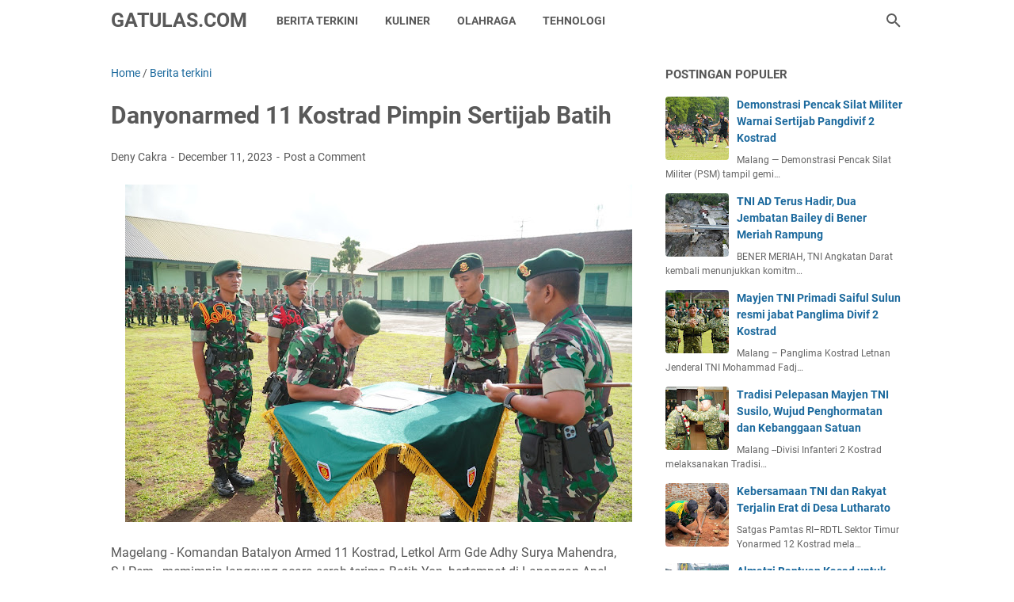

--- FILE ---
content_type: text/javascript; charset=UTF-8
request_url: https://www.gatulas.com/feeds/posts/default/-/Berita%20terkini?alt=json-in-script&orderby=updated&start-index=5504&max-results=5&callback=msRelatedPosts
body_size: 3661
content:
// API callback
msRelatedPosts({"version":"1.0","encoding":"UTF-8","feed":{"xmlns":"http://www.w3.org/2005/Atom","xmlns$openSearch":"http://a9.com/-/spec/opensearchrss/1.0/","xmlns$blogger":"http://schemas.google.com/blogger/2008","xmlns$georss":"http://www.georss.org/georss","xmlns$gd":"http://schemas.google.com/g/2005","xmlns$thr":"http://purl.org/syndication/thread/1.0","id":{"$t":"tag:blogger.com,1999:blog-6937385702251471830"},"updated":{"$t":"2026-01-17T19:02:10.119+07:00"},"category":[{"term":"Berita terkini"},{"term":"TNI"},{"term":"Yonif MR 411\/PWD"},{"term":"Armed 11"},{"term":"Yonif 132\/BS"},{"term":"WISATA"},{"term":"Kuliner"},{"term":"Seputar TNI"},{"term":"Resep masakan"},{"term":"Armed 1"},{"term":"Yonif PR 305"},{"term":"TEKNOLOGI"},{"term":"Polri"},{"term":"Nasional"},{"term":"Akademi militer"},{"term":"Kodim martapura"},{"term":"Resep Masakan Nusantara"},{"term":"Armed 6"},{"term":"Bakamla"},{"term":"CB ARMY INDONESIA"},{"term":"Resep Minuman"},{"term":"Yonif 406\/CK"},{"term":"Armed 3"},{"term":"Berita terkin"},{"term":"Cagar budaya"},{"term":"OLAH RAGA"},{"term":"Yon armed 3"},{"term":"yonif R 514"},{"term":"Berita"},{"term":"Berita Nasional"},{"term":"Kodam 4 \/Diponegoro"},{"term":"Resep Cemilan"},{"term":"Tradisi"},{"term":"cb indonesia"},{"term":"informasi umum"},{"term":"kesenian"}],"title":{"type":"text","$t":"GATULAS.COM"},"subtitle":{"type":"html","$t":"Gatulas.com media portal militer,Berita terkini yang di liput Dari sebuah instansi penerangan Dan persn Dan Mitra wartawan,Berita militer TNI angkatan Darat,laut,Dan udara,.Berita terbaru di Dalam penugasan Serta para baminsa yang bermanunggal dengan rakyat"},"link":[{"rel":"http://schemas.google.com/g/2005#feed","type":"application/atom+xml","href":"https:\/\/www.gatulas.com\/feeds\/posts\/default"},{"rel":"self","type":"application/atom+xml","href":"https:\/\/www.blogger.com\/feeds\/6937385702251471830\/posts\/default\/-\/Berita+terkini?alt=json-in-script\u0026start-index=5504\u0026max-results=5\u0026orderby=updated"},{"rel":"alternate","type":"text/html","href":"https:\/\/www.gatulas.com\/search\/label\/Berita%20terkini"},{"rel":"hub","href":"http://pubsubhubbub.appspot.com/"},{"rel":"previous","type":"application/atom+xml","href":"https:\/\/www.blogger.com\/feeds\/6937385702251471830\/posts\/default\/-\/Berita+terkini\/-\/Berita+terkini?alt=json-in-script\u0026start-index=5499\u0026max-results=5\u0026orderby=updated"},{"rel":"next","type":"application/atom+xml","href":"https:\/\/www.blogger.com\/feeds\/6937385702251471830\/posts\/default\/-\/Berita+terkini\/-\/Berita+terkini?alt=json-in-script\u0026start-index=5509\u0026max-results=5\u0026orderby=updated"}],"author":[{"name":{"$t":"Deny Cakra"},"uri":{"$t":"http:\/\/www.blogger.com\/profile\/04893018204048470975"},"email":{"$t":"noreply@blogger.com"},"gd$image":{"rel":"http://schemas.google.com/g/2005#thumbnail","width":"32","height":"32","src":"\/\/blogger.googleusercontent.com\/img\/b\/R29vZ2xl\/AVvXsEgWuZq5M3Jrhadsrh7IWWjr84AcxIzGpDQ32HITACy9dBSeSADJ0mX8TtSXKziRCM9btWQghxKbEitk5cblbQsm-5vI4clnUDAdClJgHU_bKYL4k5bC1wHYiV7IvzsOhw\/s113\/annivghatulast11th+%281%29.jpg"}}],"generator":{"version":"7.00","uri":"http://www.blogger.com","$t":"Blogger"},"openSearch$totalResults":{"$t":"6998"},"openSearch$startIndex":{"$t":"5504"},"openSearch$itemsPerPage":{"$t":"5"},"entry":[{"id":{"$t":"tag:blogger.com,1999:blog-6937385702251471830.post-2909734737079756534"},"published":{"$t":"2022-05-22T04:31:00.007+07:00"},"updated":{"$t":"2022-05-22T04:33:50.033+07:00"},"category":[{"scheme":"http://www.blogger.com/atom/ns#","term":"Berita terkini"}],"title":{"type":"text","$t":"KASAD TIDAK MAU PRAJURIT SAYA MENDERITA"},"summary":{"type":"text","$t":"Gatulas.comJakarta,\u0026nbsp;tniad.mil.id \u0026nbsp;– Kepala Staf Angkatan Darat (Kasad) Jenderal TNI Dudung Abdurachman, S.E., M.M., melaksanakan kegiatan kunjungan ke satuan bawah agar bisa melihat dan mengetahui kondisi riil satuan TNI AD di wilayah beserta permasalahannya, baik menyangkut masalah personel maupun materiil, sehingga jangan sampai ada prajurit di lapangan yang menderita.Hal tersebut "},"link":[{"rel":"replies","type":"application/atom+xml","href":"https:\/\/www.gatulas.com\/feeds\/2909734737079756534\/comments\/default","title":"Post Comments"},{"rel":"replies","type":"text/html","href":"https:\/\/www.gatulas.com\/2022\/05\/kasad-meresmikan-dua-satuan-baru-yaitu.html#comment-form","title":"0 Comments"},{"rel":"edit","type":"application/atom+xml","href":"https:\/\/www.blogger.com\/feeds\/6937385702251471830\/posts\/default\/2909734737079756534"},{"rel":"self","type":"application/atom+xml","href":"https:\/\/www.blogger.com\/feeds\/6937385702251471830\/posts\/default\/2909734737079756534"},{"rel":"alternate","type":"text/html","href":"https:\/\/www.gatulas.com\/2022\/05\/kasad-meresmikan-dua-satuan-baru-yaitu.html","title":"KASAD TIDAK MAU PRAJURIT SAYA MENDERITA"}],"author":[{"name":{"$t":"Deny Cakra"},"uri":{"$t":"http:\/\/www.blogger.com\/profile\/04893018204048470975"},"email":{"$t":"noreply@blogger.com"},"gd$image":{"rel":"http://schemas.google.com/g/2005#thumbnail","width":"32","height":"32","src":"\/\/blogger.googleusercontent.com\/img\/b\/R29vZ2xl\/AVvXsEgWuZq5M3Jrhadsrh7IWWjr84AcxIzGpDQ32HITACy9dBSeSADJ0mX8TtSXKziRCM9btWQghxKbEitk5cblbQsm-5vI4clnUDAdClJgHU_bKYL4k5bC1wHYiV7IvzsOhw\/s113\/annivghatulast11th+%281%29.jpg"}}],"media$thumbnail":{"xmlns$media":"http://search.yahoo.com/mrss/","url":"https:\/\/blogger.googleusercontent.com\/img\/b\/R29vZ2xl\/AVvXsEgHxZbfjpzAHa88pL46MbzAYFl5YihbXyZuBancIHHJvZow5EXDrTi1hjpyq5racEgs2Oe_g-ld1WyqfROruCU9VeBUDQ4U3Rfys3F-pQLm5gHBPM1S8U9NOJweSp2ohcsAf0LLC9Dv6eEeijok4mXNIPK82kkIbmoG8JgoVEk3edCrYsIT25qhcIu1qg\/s72-w640-h426-c\/IMG-20220522-WA0013.jpg","height":"72","width":"72"},"thr$total":{"$t":"0"}},{"id":{"$t":"tag:blogger.com,1999:blog-6937385702251471830.post-3388301295232824954"},"published":{"$t":"2022-05-22T04:24:00.004+07:00"},"updated":{"$t":"2022-05-22T04:24:35.018+07:00"},"category":[{"scheme":"http://www.blogger.com/atom/ns#","term":"Berita terkini"}],"title":{"type":"text","$t":"TNI AD: Bila Itu Untuk Rakyat, Tidak Pernah Berpikir, Tapi Langsung Dikerjakan"},"summary":{"type":"text","$t":"Gatulas.comJakarta,\u0026nbsp;tniad.mil.id – Kepala Staf Angkatan Darat (Kasad) Jenderal TNI Dudung Abdurachman, S.E., M.M., meresmikan titik sumber air program TNI AD Manunggal Air Bersih TA. 2022 seluruh Indonesia secara simbolis di Raknamo, sekaligus berkunjung ke Rumah Sakit Tentara (RST) Wirasakti Kupang di Kecamatan Kota Raja, Kota Kupang, NTT, Kamis, (19\/5\/2022).Titik sumber air itu merupakan "},"link":[{"rel":"replies","type":"application/atom+xml","href":"https:\/\/www.gatulas.com\/feeds\/3388301295232824954\/comments\/default","title":"Post Comments"},{"rel":"replies","type":"text/html","href":"https:\/\/www.gatulas.com\/2022\/05\/tni-ad-bila-itu-untuk-rakyat-tidak.html#comment-form","title":"0 Comments"},{"rel":"edit","type":"application/atom+xml","href":"https:\/\/www.blogger.com\/feeds\/6937385702251471830\/posts\/default\/3388301295232824954"},{"rel":"self","type":"application/atom+xml","href":"https:\/\/www.blogger.com\/feeds\/6937385702251471830\/posts\/default\/3388301295232824954"},{"rel":"alternate","type":"text/html","href":"https:\/\/www.gatulas.com\/2022\/05\/tni-ad-bila-itu-untuk-rakyat-tidak.html","title":"TNI AD: Bila Itu Untuk Rakyat, Tidak Pernah Berpikir, Tapi Langsung Dikerjakan"}],"author":[{"name":{"$t":"Deny Cakra"},"uri":{"$t":"http:\/\/www.blogger.com\/profile\/04893018204048470975"},"email":{"$t":"noreply@blogger.com"},"gd$image":{"rel":"http://schemas.google.com/g/2005#thumbnail","width":"32","height":"32","src":"\/\/blogger.googleusercontent.com\/img\/b\/R29vZ2xl\/AVvXsEgWuZq5M3Jrhadsrh7IWWjr84AcxIzGpDQ32HITACy9dBSeSADJ0mX8TtSXKziRCM9btWQghxKbEitk5cblbQsm-5vI4clnUDAdClJgHU_bKYL4k5bC1wHYiV7IvzsOhw\/s113\/annivghatulast11th+%281%29.jpg"}}],"media$thumbnail":{"xmlns$media":"http://search.yahoo.com/mrss/","url":"https:\/\/blogger.googleusercontent.com\/img\/b\/R29vZ2xl\/AVvXsEiYcW2IEq7QJz04jYeMYl5ln0NSNRnPBgm87fgz9bRgstKZJIkRsycAxfheuArVktOQezaOUjdhsbV3Cz_CGInEbGKDxmvpVv3r3mfi4-cd-rbi6G1VotjKPWzV6SNplzOpyNBHWXLtvgXvxPH8skrdCgLvEWm15HgeYl1oGiiwJl-xU0K4lCOnI7KT-Q\/s72-w640-h426-c\/IMG-20220522-WA0011.jpg","height":"72","width":"72"},"thr$total":{"$t":"0"}},{"id":{"$t":"tag:blogger.com,1999:blog-6937385702251471830.post-3708974037453059594"},"published":{"$t":"2022-05-22T03:07:00.003+07:00"},"updated":{"$t":"2022-05-22T03:07:38.962+07:00"},"category":[{"scheme":"http://www.blogger.com/atom/ns#","term":"Berita terkini"}],"title":{"type":"text","$t":"Inovasi dan Kreativitas Babinsa Banggakan Pimpinan TNI AD Dalam Mengatasi Kesulitan Rakyat"},"summary":{"type":"text","$t":"Gatulas.comJAKARTA, tniad.mil.id- Kepala Staf Angkatan Darat (Kasad) Jenderal TNI Dudung Abdurachman, S.E., M.M., merasa bangga atas inovasi serta kretivitas para Babinsa jajaran TNI AD yang hadir untuk mengatasi dan menjadi solusi atas kesulitan masyarakat di wilayah binaannya.Rasa bangga ini diungkapkan Kasad saat memberikan pengarahan secara tatap muka dan video conference kepada 14.864 Aparat"},"link":[{"rel":"replies","type":"application/atom+xml","href":"https:\/\/www.gatulas.com\/feeds\/3708974037453059594\/comments\/default","title":"Post Comments"},{"rel":"replies","type":"text/html","href":"https:\/\/www.gatulas.com\/2022\/05\/inovasi-dan-kreativitas-babinsa.html#comment-form","title":"0 Comments"},{"rel":"edit","type":"application/atom+xml","href":"https:\/\/www.blogger.com\/feeds\/6937385702251471830\/posts\/default\/3708974037453059594"},{"rel":"self","type":"application/atom+xml","href":"https:\/\/www.blogger.com\/feeds\/6937385702251471830\/posts\/default\/3708974037453059594"},{"rel":"alternate","type":"text/html","href":"https:\/\/www.gatulas.com\/2022\/05\/inovasi-dan-kreativitas-babinsa.html","title":"Inovasi dan Kreativitas Babinsa Banggakan Pimpinan TNI AD Dalam Mengatasi Kesulitan Rakyat"}],"author":[{"name":{"$t":"Deny Cakra"},"uri":{"$t":"http:\/\/www.blogger.com\/profile\/04893018204048470975"},"email":{"$t":"noreply@blogger.com"},"gd$image":{"rel":"http://schemas.google.com/g/2005#thumbnail","width":"32","height":"32","src":"\/\/blogger.googleusercontent.com\/img\/b\/R29vZ2xl\/AVvXsEgWuZq5M3Jrhadsrh7IWWjr84AcxIzGpDQ32HITACy9dBSeSADJ0mX8TtSXKziRCM9btWQghxKbEitk5cblbQsm-5vI4clnUDAdClJgHU_bKYL4k5bC1wHYiV7IvzsOhw\/s113\/annivghatulast11th+%281%29.jpg"}}],"media$thumbnail":{"xmlns$media":"http://search.yahoo.com/mrss/","url":"https:\/\/blogger.googleusercontent.com\/img\/b\/R29vZ2xl\/AVvXsEhkTMj9HjqheYPKvz817pyGH4cuXl9aiFN2x0QZZQV-DlgdtcJ-V9KXIH90t2xgbXQ-K1bkzERmgXkDZDFBIdW_hfPDq5pxTbq-eqviIJ8kYi7LTgNPGZy4U10Rf3_vcSKKYs9RnQ47XfuRNFfzsOQqveF9QyYTQEmAsEgUXZiX3k2kBfvbb44kxh6yAw\/s72-w640-h426-c\/IMG-20220522-WA0002.jpg","height":"72","width":"72"},"thr$total":{"$t":"0"}},{"id":{"$t":"tag:blogger.com,1999:blog-6937385702251471830.post-2389580694029118360"},"published":{"$t":"2022-05-21T22:28:00.007+07:00"},"updated":{"$t":"2022-05-21T22:28:40.845+07:00"},"category":[{"scheme":"http://www.blogger.com/atom/ns#","term":"Berita terkini"}],"title":{"type":"text","$t":"TMMD ke-113 Mampu Tumbuhkan Semangat Kebersamaan dan Gotong Royong Masyarakat di Trenggalek"},"summary":{"type":"text","$t":"Gatulas.comTrenggalek, - TMMD ke-113 Trenggalek yang dilaksanakan terpusat di Desa Bogoran, Kecamatan Kampak terus berpacu dengan waktu.Berbagai pembangunan yang dilakukan terus dikebut. Salah satunya yakni pembuatan tanggul penahan jalan.Dengan sigap para prajurit TNI yang tergabung dalam Satgas TMMD ke-113 Trenggalek terus bahu-membahu bersama masyarakat.Meski cuaca silih berganti, namun "},"link":[{"rel":"replies","type":"application/atom+xml","href":"https:\/\/www.gatulas.com\/feeds\/2389580694029118360\/comments\/default","title":"Post Comments"},{"rel":"replies","type":"text/html","href":"https:\/\/www.gatulas.com\/2022\/05\/tmmd-ke-113-mampu-tumbuhkan-semangat.html#comment-form","title":"0 Comments"},{"rel":"edit","type":"application/atom+xml","href":"https:\/\/www.blogger.com\/feeds\/6937385702251471830\/posts\/default\/2389580694029118360"},{"rel":"self","type":"application/atom+xml","href":"https:\/\/www.blogger.com\/feeds\/6937385702251471830\/posts\/default\/2389580694029118360"},{"rel":"alternate","type":"text/html","href":"https:\/\/www.gatulas.com\/2022\/05\/tmmd-ke-113-mampu-tumbuhkan-semangat.html","title":"TMMD ke-113 Mampu Tumbuhkan Semangat Kebersamaan dan Gotong Royong Masyarakat di Trenggalek"}],"author":[{"name":{"$t":"Deny Cakra"},"uri":{"$t":"http:\/\/www.blogger.com\/profile\/04893018204048470975"},"email":{"$t":"noreply@blogger.com"},"gd$image":{"rel":"http://schemas.google.com/g/2005#thumbnail","width":"32","height":"32","src":"\/\/blogger.googleusercontent.com\/img\/b\/R29vZ2xl\/AVvXsEgWuZq5M3Jrhadsrh7IWWjr84AcxIzGpDQ32HITACy9dBSeSADJ0mX8TtSXKziRCM9btWQghxKbEitk5cblbQsm-5vI4clnUDAdClJgHU_bKYL4k5bC1wHYiV7IvzsOhw\/s113\/annivghatulast11th+%281%29.jpg"}}],"media$thumbnail":{"xmlns$media":"http://search.yahoo.com/mrss/","url":"https:\/\/blogger.googleusercontent.com\/img\/b\/R29vZ2xl\/AVvXsEgGeSZdqD0tcmNkBkJrArs8n9fhDJIcuEY8ggsGVWkr2HIX-Gdj1t0ghayh2DknZpF8O8HWwqk_yJFtlAnnEG-Qz3DZd-2K3GSgy79cB_gVskF0nVxPfN6dorDqB6dOrHm5xCxGc_hZSyVEm-vmBdt5ELLhuN1iS9fzoH93mJF1De-ltsIVrmVulJXIGQ\/s72-w640-h434-c\/IMG-20220521-WA0063.jpg","height":"72","width":"72"},"thr$total":{"$t":"0"}},{"id":{"$t":"tag:blogger.com,1999:blog-6937385702251471830.post-2221252202475114022"},"published":{"$t":"2022-05-21T22:24:00.007+07:00"},"updated":{"$t":"2022-05-21T22:24:58.432+07:00"},"category":[{"scheme":"http://www.blogger.com/atom/ns#","term":"Berita terkini"}],"title":{"type":"text","$t":"Anggota Korem 081\/DSJ Terima Arahan Kasad, TNI AD Harus Hadir dan Menjadi Solusi Bagi Masyarakat"},"summary":{"type":"text","$t":"Gatulas.comMadiun, - Ratusan prajurit dan PNS Korem 081\/DSJ menerima arahan dari Kepala Staf Angkatan Darat (Kasad), Jenderal TNI Dudung Abdurachman melalui Vicon, bertempat di Aula Jenderal Sudirman Makorem, Jl. Pahlawan No. 50 Kota Madiun.Arahan Kasad tersebut diberikan kepada seluruh prajurit dan PNS di jajaran Kodam V\/Brawijaya. Mengawali arahannya, Kasad mengatakan kalau sebagai seorang "},"link":[{"rel":"replies","type":"application/atom+xml","href":"https:\/\/www.gatulas.com\/feeds\/2221252202475114022\/comments\/default","title":"Post Comments"},{"rel":"replies","type":"text/html","href":"https:\/\/www.gatulas.com\/2022\/05\/anggota-korem-081dsj-terima-arahan.html#comment-form","title":"0 Comments"},{"rel":"edit","type":"application/atom+xml","href":"https:\/\/www.blogger.com\/feeds\/6937385702251471830\/posts\/default\/2221252202475114022"},{"rel":"self","type":"application/atom+xml","href":"https:\/\/www.blogger.com\/feeds\/6937385702251471830\/posts\/default\/2221252202475114022"},{"rel":"alternate","type":"text/html","href":"https:\/\/www.gatulas.com\/2022\/05\/anggota-korem-081dsj-terima-arahan.html","title":"Anggota Korem 081\/DSJ Terima Arahan Kasad, TNI AD Harus Hadir dan Menjadi Solusi Bagi Masyarakat"}],"author":[{"name":{"$t":"Deny Cakra"},"uri":{"$t":"http:\/\/www.blogger.com\/profile\/04893018204048470975"},"email":{"$t":"noreply@blogger.com"},"gd$image":{"rel":"http://schemas.google.com/g/2005#thumbnail","width":"32","height":"32","src":"\/\/blogger.googleusercontent.com\/img\/b\/R29vZ2xl\/AVvXsEgWuZq5M3Jrhadsrh7IWWjr84AcxIzGpDQ32HITACy9dBSeSADJ0mX8TtSXKziRCM9btWQghxKbEitk5cblbQsm-5vI4clnUDAdClJgHU_bKYL4k5bC1wHYiV7IvzsOhw\/s113\/annivghatulast11th+%281%29.jpg"}}],"media$thumbnail":{"xmlns$media":"http://search.yahoo.com/mrss/","url":"https:\/\/blogger.googleusercontent.com\/img\/b\/R29vZ2xl\/AVvXsEjLv3muVvq4riLLgsrbbscMcBAUFlfVHYyNEgvL6q8NmVqxnS3QUQNf7GOCZ-lYoMZtMSOj7nHjkQgwlyEuIc7NDzgtAluAvidfN1FxnzRECU7tvP7idNNJQELRD98AeQ3zvdPkRUrhyThAR4iItaHMPrhCnvBgD9POsTp5dRasYXGLr1bTgWQX3hlAEw\/s72-w640-h426-c\/IMG-20220521-WA0062.jpg","height":"72","width":"72"},"thr$total":{"$t":"0"}}]}});

--- FILE ---
content_type: text/javascript; charset=UTF-8
request_url: https://www.gatulas.com/feeds/posts/summary/-/Berita%20terkini?alt=json-in-script&orderby=updated&max-results=0&callback=msRandomIndex
body_size: 951
content:
// API callback
msRandomIndex({"version":"1.0","encoding":"UTF-8","feed":{"xmlns":"http://www.w3.org/2005/Atom","xmlns$openSearch":"http://a9.com/-/spec/opensearchrss/1.0/","xmlns$blogger":"http://schemas.google.com/blogger/2008","xmlns$georss":"http://www.georss.org/georss","xmlns$gd":"http://schemas.google.com/g/2005","xmlns$thr":"http://purl.org/syndication/thread/1.0","id":{"$t":"tag:blogger.com,1999:blog-6937385702251471830"},"updated":{"$t":"2026-01-17T19:02:10.119+07:00"},"category":[{"term":"Berita terkini"},{"term":"TNI"},{"term":"Yonif MR 411\/PWD"},{"term":"Armed 11"},{"term":"Yonif 132\/BS"},{"term":"WISATA"},{"term":"Kuliner"},{"term":"Seputar TNI"},{"term":"Resep masakan"},{"term":"Armed 1"},{"term":"Yonif PR 305"},{"term":"TEKNOLOGI"},{"term":"Polri"},{"term":"Nasional"},{"term":"Akademi militer"},{"term":"Kodim martapura"},{"term":"Resep Masakan Nusantara"},{"term":"Armed 6"},{"term":"Bakamla"},{"term":"CB ARMY INDONESIA"},{"term":"Resep Minuman"},{"term":"Yonif 406\/CK"},{"term":"Armed 3"},{"term":"Berita terkin"},{"term":"Cagar budaya"},{"term":"OLAH RAGA"},{"term":"Yon armed 3"},{"term":"yonif R 514"},{"term":"Berita"},{"term":"Berita Nasional"},{"term":"Kodam 4 \/Diponegoro"},{"term":"Resep Cemilan"},{"term":"Tradisi"},{"term":"cb indonesia"},{"term":"informasi umum"},{"term":"kesenian"}],"title":{"type":"text","$t":"GATULAS.COM"},"subtitle":{"type":"html","$t":"Gatulas.com media portal militer,Berita terkini yang di liput Dari sebuah instansi penerangan Dan persn Dan Mitra wartawan,Berita militer TNI angkatan Darat,laut,Dan udara,.Berita terbaru di Dalam penugasan Serta para baminsa yang bermanunggal dengan rakyat"},"link":[{"rel":"http://schemas.google.com/g/2005#feed","type":"application/atom+xml","href":"https:\/\/www.gatulas.com\/feeds\/posts\/summary"},{"rel":"self","type":"application/atom+xml","href":"https:\/\/www.blogger.com\/feeds\/6937385702251471830\/posts\/summary\/-\/Berita+terkini?alt=json-in-script\u0026max-results=0\u0026orderby=updated"},{"rel":"alternate","type":"text/html","href":"https:\/\/www.gatulas.com\/search\/label\/Berita%20terkini"},{"rel":"hub","href":"http://pubsubhubbub.appspot.com/"}],"author":[{"name":{"$t":"Deny Cakra"},"uri":{"$t":"http:\/\/www.blogger.com\/profile\/04893018204048470975"},"email":{"$t":"noreply@blogger.com"},"gd$image":{"rel":"http://schemas.google.com/g/2005#thumbnail","width":"32","height":"32","src":"\/\/blogger.googleusercontent.com\/img\/b\/R29vZ2xl\/AVvXsEgWuZq5M3Jrhadsrh7IWWjr84AcxIzGpDQ32HITACy9dBSeSADJ0mX8TtSXKziRCM9btWQghxKbEitk5cblbQsm-5vI4clnUDAdClJgHU_bKYL4k5bC1wHYiV7IvzsOhw\/s113\/annivghatulast11th+%281%29.jpg"}}],"generator":{"version":"7.00","uri":"http://www.blogger.com","$t":"Blogger"},"openSearch$totalResults":{"$t":"6998"},"openSearch$startIndex":{"$t":"1"},"openSearch$itemsPerPage":{"$t":"0"}}});

--- FILE ---
content_type: text/javascript; charset=UTF-8
request_url: https://www.gatulas.com/feeds/posts/summary/-/Berita%20terkini?alt=json-in-script&callback=bacaJuga&max-results=5
body_size: 3692
content:
// API callback
bacaJuga({"version":"1.0","encoding":"UTF-8","feed":{"xmlns":"http://www.w3.org/2005/Atom","xmlns$openSearch":"http://a9.com/-/spec/opensearchrss/1.0/","xmlns$blogger":"http://schemas.google.com/blogger/2008","xmlns$georss":"http://www.georss.org/georss","xmlns$gd":"http://schemas.google.com/g/2005","xmlns$thr":"http://purl.org/syndication/thread/1.0","id":{"$t":"tag:blogger.com,1999:blog-6937385702251471830"},"updated":{"$t":"2026-01-17T19:02:10.119+07:00"},"category":[{"term":"Berita terkini"},{"term":"TNI"},{"term":"Yonif MR 411\/PWD"},{"term":"Armed 11"},{"term":"Yonif 132\/BS"},{"term":"WISATA"},{"term":"Kuliner"},{"term":"Seputar TNI"},{"term":"Resep masakan"},{"term":"Armed 1"},{"term":"Yonif PR 305"},{"term":"TEKNOLOGI"},{"term":"Polri"},{"term":"Nasional"},{"term":"Akademi militer"},{"term":"Kodim martapura"},{"term":"Resep Masakan Nusantara"},{"term":"Armed 6"},{"term":"Bakamla"},{"term":"CB ARMY INDONESIA"},{"term":"Resep Minuman"},{"term":"Yonif 406\/CK"},{"term":"Armed 3"},{"term":"Berita terkin"},{"term":"Cagar budaya"},{"term":"OLAH RAGA"},{"term":"Yon armed 3"},{"term":"yonif R 514"},{"term":"Berita"},{"term":"Berita Nasional"},{"term":"Kodam 4 \/Diponegoro"},{"term":"Resep Cemilan"},{"term":"Tradisi"},{"term":"cb indonesia"},{"term":"informasi umum"},{"term":"kesenian"}],"title":{"type":"text","$t":"GATULAS.COM"},"subtitle":{"type":"html","$t":"Gatulas.com media portal militer,Berita terkini yang di liput Dari sebuah instansi penerangan Dan persn Dan Mitra wartawan,Berita militer TNI angkatan Darat,laut,Dan udara,.Berita terbaru di Dalam penugasan Serta para baminsa yang bermanunggal dengan rakyat"},"link":[{"rel":"http://schemas.google.com/g/2005#feed","type":"application/atom+xml","href":"https:\/\/www.gatulas.com\/feeds\/posts\/summary"},{"rel":"self","type":"application/atom+xml","href":"https:\/\/www.blogger.com\/feeds\/6937385702251471830\/posts\/summary\/-\/Berita+terkini?alt=json-in-script\u0026max-results=5"},{"rel":"alternate","type":"text/html","href":"https:\/\/www.gatulas.com\/search\/label\/Berita%20terkini"},{"rel":"hub","href":"http://pubsubhubbub.appspot.com/"},{"rel":"next","type":"application/atom+xml","href":"https:\/\/www.blogger.com\/feeds\/6937385702251471830\/posts\/summary\/-\/Berita+terkini\/-\/Berita+terkini?alt=json-in-script\u0026start-index=6\u0026max-results=5"}],"author":[{"name":{"$t":"Deny Cakra"},"uri":{"$t":"http:\/\/www.blogger.com\/profile\/04893018204048470975"},"email":{"$t":"noreply@blogger.com"},"gd$image":{"rel":"http://schemas.google.com/g/2005#thumbnail","width":"32","height":"32","src":"\/\/blogger.googleusercontent.com\/img\/b\/R29vZ2xl\/AVvXsEgWuZq5M3Jrhadsrh7IWWjr84AcxIzGpDQ32HITACy9dBSeSADJ0mX8TtSXKziRCM9btWQghxKbEitk5cblbQsm-5vI4clnUDAdClJgHU_bKYL4k5bC1wHYiV7IvzsOhw\/s113\/annivghatulast11th+%281%29.jpg"}}],"generator":{"version":"7.00","uri":"http://www.blogger.com","$t":"Blogger"},"openSearch$totalResults":{"$t":"6998"},"openSearch$startIndex":{"$t":"1"},"openSearch$itemsPerPage":{"$t":"5"},"entry":[{"id":{"$t":"tag:blogger.com,1999:blog-6937385702251471830.post-6409876140971569320"},"published":{"$t":"2026-01-17T16:36:00.004+07:00"},"updated":{"$t":"2026-01-17T16:36:14.955+07:00"},"category":[{"scheme":"http://www.blogger.com/atom/ns#","term":"Berita terkini"}],"title":{"type":"text","$t":"Yonarmed 12 Kostrad Hadiri Peringatan Isra’ Mi’raj Nabi Muhammad SAW di Atambua"},"summary":{"type":"text","$t":"Belu, NTT — Satgas Pamtas RI–RDTL Sektor Timur Yonarmed 12 Kostrad menghadiri undangan Peringatan Isra’ Mi’raj Nabi Muhammad SAW yang diselenggarakan oleh Takmir Masjid An Nur bersama Pengurus Nahdlatul Ulama Cabang Atambua. Kegiatan keagamaan tersebut dilaksanakan di Masjid An Nur Atambua Rinbesi, Kecamatan Atambua Selatan, Kabupaten Belu, Provinsi Nusa Tenggara Timur. Jumat (16\/01\/2026)."},"link":[{"rel":"replies","type":"application/atom+xml","href":"https:\/\/www.gatulas.com\/feeds\/6409876140971569320\/comments\/default","title":"Post Comments"},{"rel":"replies","type":"text/html","href":"https:\/\/www.gatulas.com\/2026\/01\/yonarmed-12-kostrad-hadiri-peringatan.html#comment-form","title":"0 Comments"},{"rel":"edit","type":"application/atom+xml","href":"https:\/\/www.blogger.com\/feeds\/6937385702251471830\/posts\/default\/6409876140971569320"},{"rel":"self","type":"application/atom+xml","href":"https:\/\/www.blogger.com\/feeds\/6937385702251471830\/posts\/default\/6409876140971569320"},{"rel":"alternate","type":"text/html","href":"https:\/\/www.gatulas.com\/2026\/01\/yonarmed-12-kostrad-hadiri-peringatan.html","title":"Yonarmed 12 Kostrad Hadiri Peringatan Isra’ Mi’raj Nabi Muhammad SAW di Atambua"}],"author":[{"name":{"$t":"Deny Cakra"},"uri":{"$t":"http:\/\/www.blogger.com\/profile\/04893018204048470975"},"email":{"$t":"noreply@blogger.com"},"gd$image":{"rel":"http://schemas.google.com/g/2005#thumbnail","width":"32","height":"32","src":"\/\/blogger.googleusercontent.com\/img\/b\/R29vZ2xl\/AVvXsEgWuZq5M3Jrhadsrh7IWWjr84AcxIzGpDQ32HITACy9dBSeSADJ0mX8TtSXKziRCM9btWQghxKbEitk5cblbQsm-5vI4clnUDAdClJgHU_bKYL4k5bC1wHYiV7IvzsOhw\/s113\/annivghatulast11th+%281%29.jpg"}}],"media$thumbnail":{"xmlns$media":"http://search.yahoo.com/mrss/","url":"https:\/\/blogger.googleusercontent.com\/img\/b\/R29vZ2xl\/AVvXsEhTpX0yvRn6hScWFxf4stuQo2O5dBetqmTzE_vDs0crKzl7THNE9wdfrKc-T2zYtoy_ukdIbVsxo7u8g4_ItuMriyQhFK1BKb5kubd1jQIxd_5yhUG5Iaa8_NYMq1xq2r57y86_sdunfxn72uSWFkp8V1c3qZXgymHcxyS_uyFrLyomGZxc_00Ij9I_cmd3\/s72-w640-h360-c\/IMG-20260117-WA0085.jpg","height":"72","width":"72"},"thr$total":{"$t":"0"}},{"id":{"$t":"tag:blogger.com,1999:blog-6937385702251471830.post-525457718484711419"},"published":{"$t":"2026-01-17T16:27:00.006+07:00"},"updated":{"$t":"2026-01-17T16:27:49.206+07:00"},"category":[{"scheme":"http://www.blogger.com/atom/ns#","term":"Berita terkini"}],"title":{"type":"text","$t":"Yonarmed 12 Kostrad Jaga Perbatasan dari Aktivitas Penyelundupan Ilegal"},"summary":{"type":"text","$t":"Malaka, NTT — Satgas Pamtas RI–RDTL Sektor Timur Yonarmed 12 Kostrad melalui Pos Fatuha berhasil menggagalkan upaya penyelundupan BBM ilegal di wilayah perbatasan Indonesia–Timor Leste di jalur tikus Dusun Fatuleki, Desa Alas, Kecamatan Kobalima Timur, Kabupaten Malaka. Dalam operasi tersebut, personel mengamankan enam gen berisi BBM jenis solar dengan total sekitar 210 liter. (Jumat, 16 Januari "},"link":[{"rel":"replies","type":"application/atom+xml","href":"https:\/\/www.gatulas.com\/feeds\/525457718484711419\/comments\/default","title":"Post Comments"},{"rel":"replies","type":"text/html","href":"https:\/\/www.gatulas.com\/2026\/01\/yonarmed-12-kostrad-jaga-perbatasan.html#comment-form","title":"0 Comments"},{"rel":"edit","type":"application/atom+xml","href":"https:\/\/www.blogger.com\/feeds\/6937385702251471830\/posts\/default\/525457718484711419"},{"rel":"self","type":"application/atom+xml","href":"https:\/\/www.blogger.com\/feeds\/6937385702251471830\/posts\/default\/525457718484711419"},{"rel":"alternate","type":"text/html","href":"https:\/\/www.gatulas.com\/2026\/01\/yonarmed-12-kostrad-jaga-perbatasan.html","title":"Yonarmed 12 Kostrad Jaga Perbatasan dari Aktivitas Penyelundupan Ilegal"}],"author":[{"name":{"$t":"Deny Cakra"},"uri":{"$t":"http:\/\/www.blogger.com\/profile\/04893018204048470975"},"email":{"$t":"noreply@blogger.com"},"gd$image":{"rel":"http://schemas.google.com/g/2005#thumbnail","width":"32","height":"32","src":"\/\/blogger.googleusercontent.com\/img\/b\/R29vZ2xl\/AVvXsEgWuZq5M3Jrhadsrh7IWWjr84AcxIzGpDQ32HITACy9dBSeSADJ0mX8TtSXKziRCM9btWQghxKbEitk5cblbQsm-5vI4clnUDAdClJgHU_bKYL4k5bC1wHYiV7IvzsOhw\/s113\/annivghatulast11th+%281%29.jpg"}}],"media$thumbnail":{"xmlns$media":"http://search.yahoo.com/mrss/","url":"https:\/\/blogger.googleusercontent.com\/img\/b\/R29vZ2xl\/AVvXsEjctDKc7CYB2zUJlxGvbB6xpzK_u_utcGbYzzAkFJylO6bpKPMBdACfdDzWHfiUANLp9Dl5ZXIChIimCUyxTMm49gUkS5u2ln1v5XBUD5dHcpsFGnEFe6j357OiUr3CQmmfIHf4YAfE7QIypOoErDtj0lAIbbd2EBbgVwZz9Otla08X48JLhniLw1VlktsX\/s72-w640-h360-c\/IMG-20260117-WA0064.jpg","height":"72","width":"72"},"thr$total":{"$t":"0"}},{"id":{"$t":"tag:blogger.com,1999:blog-6937385702251471830.post-1340533913649018263"},"published":{"$t":"2026-01-16T15:18:00.003+07:00"},"updated":{"$t":"2026-01-16T15:18:25.484+07:00"},"category":[{"scheme":"http://www.blogger.com/atom/ns#","term":"Berita terkini"}],"title":{"type":"text","$t":"Yonarmed 12 Kostrad Wujudkan Kepedulian Sosial di Wilayah Perbatasan"},"summary":{"type":"text","$t":"\u0026nbsp;Satgas Pamtas RI–RDTL Sektor Timur Yonarmed 12 Kostrad melaksanakan kegiatan pembagian sembako kepada warga kurang mampu di Desa Dualaus, Kecamatan Kakuluk Mesak, Kabupaten Belu. Kegiatan ini merupakan bagian dari program pembinaan teritorial Satgas dalam rangka membantu meningkatkan kesejahteraan masyarakat di wilayah perbatasan negara.Pelaksanaan kegiatan tersebut dilakukan melalui kerja "},"link":[{"rel":"replies","type":"application/atom+xml","href":"https:\/\/www.gatulas.com\/feeds\/1340533913649018263\/comments\/default","title":"Post Comments"},{"rel":"replies","type":"text/html","href":"https:\/\/www.gatulas.com\/2026\/01\/yonarmed-12-kostrad-wujudkan-kepedulian.html#comment-form","title":"0 Comments"},{"rel":"edit","type":"application/atom+xml","href":"https:\/\/www.blogger.com\/feeds\/6937385702251471830\/posts\/default\/1340533913649018263"},{"rel":"self","type":"application/atom+xml","href":"https:\/\/www.blogger.com\/feeds\/6937385702251471830\/posts\/default\/1340533913649018263"},{"rel":"alternate","type":"text/html","href":"https:\/\/www.gatulas.com\/2026\/01\/yonarmed-12-kostrad-wujudkan-kepedulian.html","title":"Yonarmed 12 Kostrad Wujudkan Kepedulian Sosial di Wilayah Perbatasan"}],"author":[{"name":{"$t":"Deny Cakra"},"uri":{"$t":"http:\/\/www.blogger.com\/profile\/04893018204048470975"},"email":{"$t":"noreply@blogger.com"},"gd$image":{"rel":"http://schemas.google.com/g/2005#thumbnail","width":"32","height":"32","src":"\/\/blogger.googleusercontent.com\/img\/b\/R29vZ2xl\/AVvXsEgWuZq5M3Jrhadsrh7IWWjr84AcxIzGpDQ32HITACy9dBSeSADJ0mX8TtSXKziRCM9btWQghxKbEitk5cblbQsm-5vI4clnUDAdClJgHU_bKYL4k5bC1wHYiV7IvzsOhw\/s113\/annivghatulast11th+%281%29.jpg"}}],"media$thumbnail":{"xmlns$media":"http://search.yahoo.com/mrss/","url":"https:\/\/blogger.googleusercontent.com\/img\/b\/R29vZ2xl\/AVvXsEjiL8oc5cUF1KJFODN9tcK42RbtTIpN2k5KgdHPhHvujWlHlqrgtM6EJ_Al5aRrciqAiWCnHJmFz99gF14aIzWkjCanu-brBKGuANV81yRZ9BJYhTgz4dWhh6k-ybbAvVZAaiaCaEuGwbo4IlQiHIWFWRUtOJYAoHaTEvRVqph4oEPMA_g4DtBa10CkWOi3\/s72-w640-h360-c\/IMG-20260116-WA0107.jpg","height":"72","width":"72"},"thr$total":{"$t":"0"}},{"id":{"$t":"tag:blogger.com,1999:blog-6937385702251471830.post-1506078822746590193"},"published":{"$t":"2026-01-16T15:12:00.003+07:00"},"updated":{"$t":"2026-01-16T15:12:22.364+07:00"},"category":[{"scheme":"http://www.blogger.com/atom/ns#","term":"Berita terkini"}],"title":{"type":"text","$t":"Melalui Pendekatan Teritorial, Yonarmed 12 Kostrad Wujudkan Perbatasan Aman dan Kondusif"},"summary":{"type":"text","$t":"\u0026nbsp;Belu, NTT — Satgas Pamtas RI–RDTL Sektor Timur Yonarmed 12 Kostrad melalui Pos Nunura menerima penyerahan satu pucuk senjata api jenis Springfield dari warga setempat sebagai hasil pendekatan kemanusiaan yang berkelanjutan. Penyerahan tersebut berlangsung pada Kamis, 15 Januari 2025, bertempat di Pos Nunura, Desa Tohe, Kecamatan Raihat, Kabupaten Belu. Senjata diserahkan secara sukarela "},"link":[{"rel":"replies","type":"application/atom+xml","href":"https:\/\/www.gatulas.com\/feeds\/1506078822746590193\/comments\/default","title":"Post Comments"},{"rel":"replies","type":"text/html","href":"https:\/\/www.gatulas.com\/2026\/01\/melalui-pendekatan-teritorial-yonarmed.html#comment-form","title":"0 Comments"},{"rel":"edit","type":"application/atom+xml","href":"https:\/\/www.blogger.com\/feeds\/6937385702251471830\/posts\/default\/1506078822746590193"},{"rel":"self","type":"application/atom+xml","href":"https:\/\/www.blogger.com\/feeds\/6937385702251471830\/posts\/default\/1506078822746590193"},{"rel":"alternate","type":"text/html","href":"https:\/\/www.gatulas.com\/2026\/01\/melalui-pendekatan-teritorial-yonarmed.html","title":"Melalui Pendekatan Teritorial, Yonarmed 12 Kostrad Wujudkan Perbatasan Aman dan Kondusif"}],"author":[{"name":{"$t":"Deny Cakra"},"uri":{"$t":"http:\/\/www.blogger.com\/profile\/04893018204048470975"},"email":{"$t":"noreply@blogger.com"},"gd$image":{"rel":"http://schemas.google.com/g/2005#thumbnail","width":"32","height":"32","src":"\/\/blogger.googleusercontent.com\/img\/b\/R29vZ2xl\/AVvXsEgWuZq5M3Jrhadsrh7IWWjr84AcxIzGpDQ32HITACy9dBSeSADJ0mX8TtSXKziRCM9btWQghxKbEitk5cblbQsm-5vI4clnUDAdClJgHU_bKYL4k5bC1wHYiV7IvzsOhw\/s113\/annivghatulast11th+%281%29.jpg"}}],"media$thumbnail":{"xmlns$media":"http://search.yahoo.com/mrss/","url":"https:\/\/blogger.googleusercontent.com\/img\/b\/R29vZ2xl\/AVvXsEhL-yB5MdWiRbo44vmhOnk9XOu6mNW-EJ_1tuGlxSTI6mtNLX3qLl5e9htk_rVWTEa39J4767n2JVSJ43tsJswfvJSVHrXd41UOTQYJTftC6pUUorQQxpmXSoM4x7vHKrXtlvdqdsby1MuPhVY_BaV3HAhQ_xoyejAvE3FfzX89C8Uv5zXwIM7CNwC0wGHy\/s72-w640-h360-c\/IMG-20260116-WA0060.jpg","height":"72","width":"72"},"thr$total":{"$t":"0"}},{"id":{"$t":"tag:blogger.com,1999:blog-6937385702251471830.post-6704318611048149014"},"published":{"$t":"2026-01-16T12:06:00.006+07:00"},"updated":{"$t":"2026-01-16T12:06:35.023+07:00"},"category":[{"scheme":"http://www.blogger.com/atom/ns#","term":"Berita terkini"}],"title":{"type":"text","$t":"Peduli Warga Kurang Mampu, Anggota Koramil Lembeh Dampingi Penyaluran Bantuan Sembako"},"summary":{"type":"text","$t":"BITUNG - Anggota Koramil 1310-02\/Lembeh Kodim 1310\/Bitung melaksanakan pendampingan pemberian bantuan sembako dari Wapres RI Gibran Rakabuming Raka kepada masyarakat kurang mampu se-Kecamatan Lembeh Selatan, Kota Bitung, Kamis (15\/01\/2026)..\u0026nbsp;Bapak Gideon Yeremia Longkutoi (GYL), Bapak Stevanus Tentahonda, Babinsa Koramil 1310-02\/Lembeh Kodim 1310\/Bitung, serta Rombongan penyalur bantuan, "},"link":[{"rel":"replies","type":"application/atom+xml","href":"https:\/\/www.gatulas.com\/feeds\/6704318611048149014\/comments\/default","title":"Post Comments"},{"rel":"replies","type":"text/html","href":"https:\/\/www.gatulas.com\/2026\/01\/peduli-warga-kurang-mampu-anggota.html#comment-form","title":"0 Comments"},{"rel":"edit","type":"application/atom+xml","href":"https:\/\/www.blogger.com\/feeds\/6937385702251471830\/posts\/default\/6704318611048149014"},{"rel":"self","type":"application/atom+xml","href":"https:\/\/www.blogger.com\/feeds\/6937385702251471830\/posts\/default\/6704318611048149014"},{"rel":"alternate","type":"text/html","href":"https:\/\/www.gatulas.com\/2026\/01\/peduli-warga-kurang-mampu-anggota.html","title":"Peduli Warga Kurang Mampu, Anggota Koramil Lembeh Dampingi Penyaluran Bantuan Sembako"}],"author":[{"name":{"$t":"Deny Cakra"},"uri":{"$t":"http:\/\/www.blogger.com\/profile\/04893018204048470975"},"email":{"$t":"noreply@blogger.com"},"gd$image":{"rel":"http://schemas.google.com/g/2005#thumbnail","width":"32","height":"32","src":"\/\/blogger.googleusercontent.com\/img\/b\/R29vZ2xl\/AVvXsEgWuZq5M3Jrhadsrh7IWWjr84AcxIzGpDQ32HITACy9dBSeSADJ0mX8TtSXKziRCM9btWQghxKbEitk5cblbQsm-5vI4clnUDAdClJgHU_bKYL4k5bC1wHYiV7IvzsOhw\/s113\/annivghatulast11th+%281%29.jpg"}}],"media$thumbnail":{"xmlns$media":"http://search.yahoo.com/mrss/","url":"https:\/\/blogger.googleusercontent.com\/img\/b\/R29vZ2xl\/AVvXsEhFX_5W1MIFJhpJ0zDiOltejVvzrRUUzvtSe1dJ-3N76DjRUIn8v_mIVknLGeQkdLe_nvng3q8hKvFpSbfd2Fi1PkzW5ZIliibtlwri4ABEbo1I1Uc4mInOreZuuTrSED3gy6vxw5s7ui8zwhePCLKg8c-MupnwFp9_3tfrargKF9O4jL4xkEizBvOjtk-o\/s72-w480-h640-c\/IMG-20260116-WA0039.jpg","height":"72","width":"72"},"thr$total":{"$t":"0"}}]}});